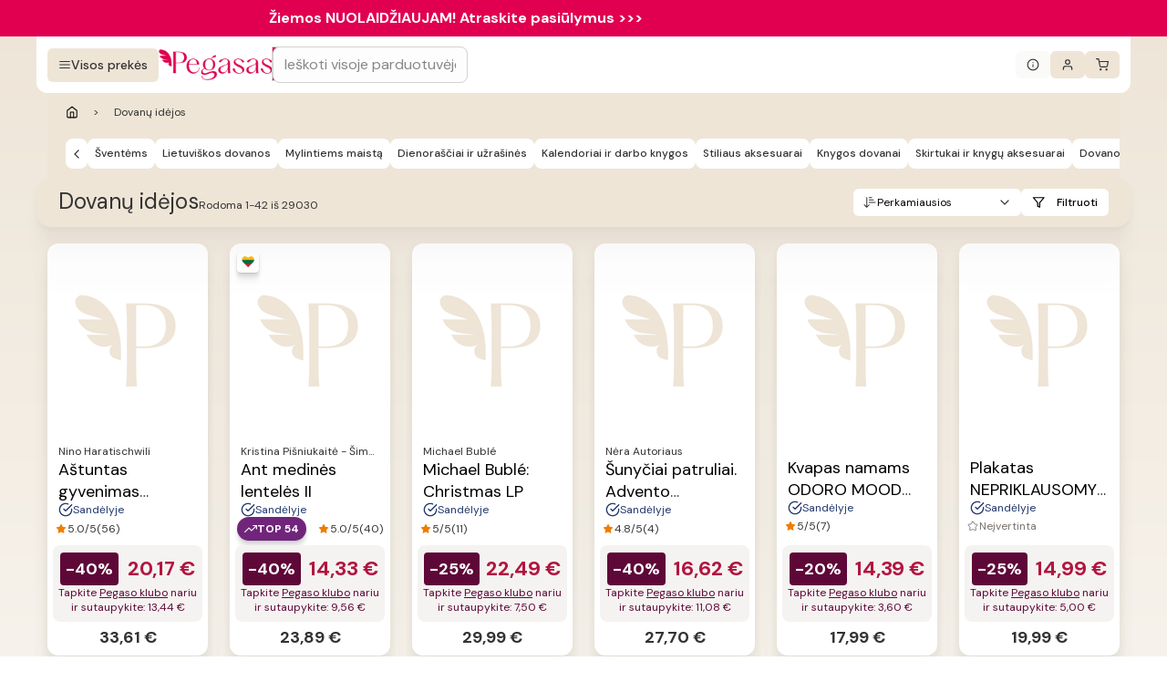

--- FILE ---
content_type: image/svg+xml
request_url: https://www.pegasas.lt/trending-ozE.svg
body_size: -40
content:
<svg width="17" height="16" viewBox="0 0 17 16" fill="none" xmlns="http://www.w3.org/2000/svg">
    <path fill-rule="evenodd" clip-rule="evenodd" d="M9.16671 5.33333C8.79852 5.33333 8.50004 5.03486 8.50004 4.66667C8.50004 4.29848 8.79852 4 9.16671 4H14.5C14.8682 4 15.1667 4.29848 15.1667 4.66667V10C15.1667 10.3682 14.8682 10.6667 14.5 10.6667C14.1319 10.6667 13.8334 10.3682 13.8334 10V6.27614L9.63811 10.4714C9.37776 10.7318 8.95565 10.7318 8.6953 10.4714L6.50004 8.27614L2.97145 11.8047C2.7111 12.0651 2.28899 12.0651 2.02864 11.8047C1.76829 11.5444 1.76829 11.1223 2.02864 10.8619L6.02864 6.86193C6.28899 6.60158 6.7111 6.60158 6.97145 6.86193L9.16671 9.05719L12.8906 5.33333H9.16671Z" fill="#333333"/>
</svg>


--- FILE ---
content_type: image/svg+xml
request_url: https://www.pegasas.lt/dropshipping-ready-wFZ.svg
body_size: 368
content:
<svg width="14" height="14" viewBox="0 0 14 14" fill="none" xmlns="http://www.w3.org/2000/svg">
    <path fill-rule="evenodd" clip-rule="evenodd" d="M9.13667 2.20125C8.10256 1.74048 6.94721 1.62633 5.84292 1.87583C4.73863 2.12533 3.74458 2.72511 3.00902 3.58571C2.27345 4.44632 1.83579 5.52165 1.7613 6.65132C1.68681 7.78098 1.97948 8.90447 2.59567 9.85421C3.21186 10.804 4.11855 11.5291 5.18052 11.9214C6.24248 12.3137 7.40282 12.3523 8.48848 12.0313C9.57414 11.7103 10.527 11.047 11.2048 10.1402C11.8827 9.23346 12.2493 8.13187 12.2499 6.99975V6.46342C12.2499 6.14125 12.5111 5.88008 12.8333 5.88008C13.1554 5.88008 13.4166 6.14125 13.4166 6.46342V7.00008C13.4158 8.38379 12.9677 9.7305 12.1392 10.8388C11.3107 11.947 10.1462 12.7578 8.81927 13.1501C7.49235 13.5424 6.07416 13.4953 4.7762 13.0158C3.47825 12.5362 2.37007 11.65 1.61695 10.4892C0.863831 9.32841 0.506118 7.95526 0.597161 6.57455C0.688204 5.19385 1.22313 3.87956 2.12215 2.82771C3.02117 1.77585 4.23612 1.04279 5.58581 0.737845C6.93549 0.432901 8.34759 0.572417 9.61151 1.13558C9.90578 1.26671 10.038 1.61156 9.90692 1.90583C9.7758 2.20011 9.43095 2.33237 9.13667 2.20125Z" fill="#21386D"/>
    <path fill-rule="evenodd" clip-rule="evenodd" d="M13.2457 1.92065C13.4736 2.14834 13.4738 2.51769 13.2461 2.74561L7.41277 8.58477C7.30339 8.69426 7.15499 8.7558 7.00023 8.75583C6.84547 8.75587 6.69703 8.69441 6.5876 8.58498L4.8376 6.83498C4.6098 6.60717 4.6098 6.23783 4.8376 6.01002C5.06541 5.78222 5.43475 5.78222 5.66256 6.01002L6.99988 7.34734L12.4207 1.92106C12.6484 1.69314 13.0178 1.69296 13.2457 1.92065Z" fill="#21386D"/>
</svg>
